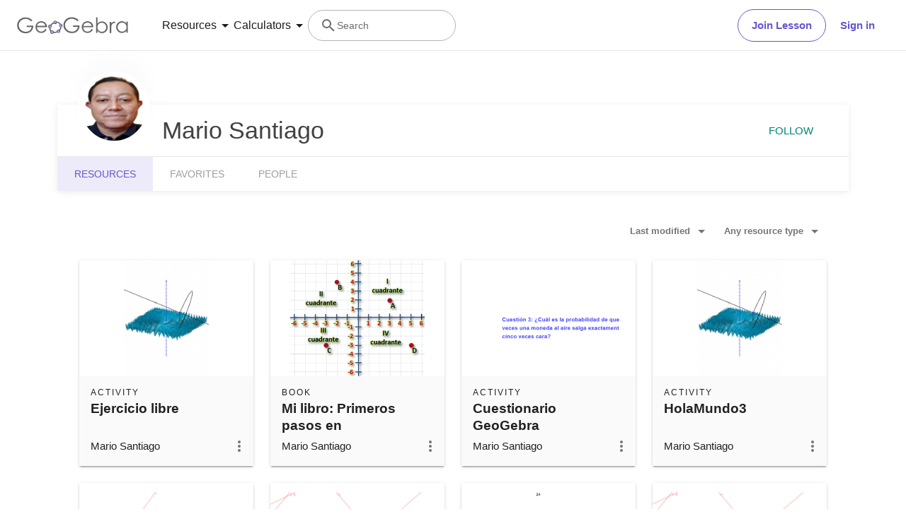

--- FILE ---
content_type: text/javascript
request_url: https://beta.geogebra.org/assets/js/base-layout.1e99ffc3665025bee018.js
body_size: 28507
content:
(self.__LOADABLE_LOADED_CHUNKS__=self.__LOADABLE_LOADED_CHUNKS__||[]).push([[5167],{2076:(__unused_webpack_module,__webpack_exports__,__webpack_require__)=>{"use strict";eval('__webpack_require__.r(__webpack_exports__);\n/* harmony export */ __webpack_require__.d(__webpack_exports__, {\n/* harmony export */   "default": () => (__WEBPACK_DEFAULT_EXPORT__)\n/* harmony export */ });\n/* harmony default export */ const __WEBPACK_DEFAULT_EXPORT__ = ("/assets/img/Measurement_1x.d403f29a.png");//# sourceURL=[module]\n//# sourceMappingURL=[data-uri]\n//# sourceURL=webpack-internal:///2076\n')},9116:(__unused_webpack_module,__webpack_exports__,__webpack_require__)=>{"use strict";eval('__webpack_require__.r(__webpack_exports__);\n/* harmony export */ __webpack_require__.d(__webpack_exports__, {\n/* harmony export */   "default": () => (__WEBPACK_DEFAULT_EXPORT__)\n/* harmony export */ });\n/* harmony default export */ const __WEBPACK_DEFAULT_EXPORT__ = ("/assets/img/Calculus_1x.054c3cba.png");//# sourceURL=[module]\n//# sourceMappingURL=[data-uri]\n//# sourceURL=webpack-internal:///9116\n')},9223:(__unused_webpack_module,__webpack_exports__,__webpack_require__)=>{"use strict";eval('__webpack_require__.r(__webpack_exports__);\n/* harmony export */ __webpack_require__.d(__webpack_exports__, {\n/* harmony export */   "default": () => (__WEBPACK_DEFAULT_EXPORT__)\n/* harmony export */ });\n/* harmony default export */ const __WEBPACK_DEFAULT_EXPORT__ = ("/assets/img/Algebra_2x.107b802f.png");//# sourceURL=[module]\n//# sourceMappingURL=[data-uri]\n//# sourceURL=webpack-internal:///9223\n')},15683:(__unused_webpack_module,__webpack_exports__,__webpack_require__)=>{"use strict";eval('__webpack_require__.r(__webpack_exports__);\n/* harmony export */ __webpack_require__.d(__webpack_exports__, {\n/* harmony export */   "default": () => (__WEBPACK_DEFAULT_EXPORT__)\n/* harmony export */ });\n/* harmony default export */ const __WEBPACK_DEFAULT_EXPORT__ = ("/assets/img/Trigonometry_1x.564dc7a0.png");//# sourceURL=[module]\n//# sourceMappingURL=[data-uri]\n//# sourceURL=webpack-internal:///15683\n')},17465:(e,Q,F)=>{var n={"./Algebra_1x.png":33766,"./Algebra_2x.png":9223,"./Algebra_3x.png":54076,"./Arithmetic_1x.png":69424,"./Arithmetic_2x.png":41829,"./Arithmetic_3x.png":47290,"./Calculus_1x.png":9116,"./Calculus_2x.png":99889,"./Calculus_3x.png":91366,"./Functions_1x.png":37271,"./Functions_2x.png":51094,"./Functions_3x.png":65537,"./Geometry_1x.png":46148,"./Geometry_2x.png":40921,"./Geometry_3x.png":53614,"./Trigonometry_1x.png":15683,"./Trigonometry_2x.png":57602,"./Trigonometry_3x.png":40077};function U(e){var Q=c(e);return F(Q)}function c(e){if(!F.o(n,e)){var Q=new Error("Cannot find module '"+e+"'");throw Q.code="MODULE_NOT_FOUND",Q}return n[e]}U.keys=function(){return Object.keys(n)},U.resolve=c,e.exports=U,U.id=17465},19707:(__unused_webpack_module,__webpack_exports__,__webpack_require__)=>{"use strict";eval('__webpack_require__.r(__webpack_exports__);\n/* harmony export */ __webpack_require__.d(__webpack_exports__, {\n/* harmony export */   "default": () => (__WEBPACK_DEFAULT_EXPORT__)\n/* harmony export */ });\n/* harmony default export */ const __WEBPACK_DEFAULT_EXPORT__ = ("/assets/img/Probability_and_Statistics_1x.f64b706b.png");//# sourceURL=[module]\n//# sourceMappingURL=[data-uri]\n//# sourceURL=webpack-internal:///19707\n')},24290:(__unused_webpack_module,__webpack_exports__,__webpack_require__)=>{"use strict";eval("/* harmony export */ __webpack_require__.d(__webpack_exports__, {\n/* harmony export */   A: () => (__WEBPACK_DEFAULT_EXPORT__)\n/* harmony export */ });\nvar headerClasses = 'fixed top-0 w-full';\n/* harmony default export */ const __WEBPACK_DEFAULT_EXPORT__ = (headerClasses);//# sourceURL=[module]\n//# sourceMappingURL=[data-uri]\n//# sourceURL=webpack-internal:///24290\n")},25970:(__unused_webpack_module,__webpack_exports__,__webpack_require__)=>{"use strict";eval('__webpack_require__.r(__webpack_exports__);\n/* harmony export */ __webpack_require__.d(__webpack_exports__, {\n/* harmony export */   "default": () => (__WEBPACK_DEFAULT_EXPORT__)\n/* harmony export */ });\n/* harmony default export */ const __WEBPACK_DEFAULT_EXPORT__ = ("/assets/img/Number_sense_1x.bfcca3c4.png");//# sourceURL=[module]\n//# sourceMappingURL=[data-uri]\n//# sourceURL=webpack-internal:///25970\n')},27475:(__unused_webpack_module,__webpack_exports__,__webpack_require__)=>{"use strict";eval('__webpack_require__.r(__webpack_exports__);\n/* harmony export */ __webpack_require__.d(__webpack_exports__, {\n/* harmony export */   "default": () => (__WEBPACK_DEFAULT_EXPORT__)\n/* harmony export */ });\n/* harmony default export */ const __WEBPACK_DEFAULT_EXPORT__ = ("/assets/img/Number_sense_2x.ca291e6d.png");//# sourceURL=[module]\n//# sourceMappingURL=[data-uri]\n//# sourceURL=webpack-internal:///27475\n')},33766:(__unused_webpack_module,__webpack_exports__,__webpack_require__)=>{"use strict";eval('__webpack_require__.r(__webpack_exports__);\n/* harmony export */ __webpack_require__.d(__webpack_exports__, {\n/* harmony export */   "default": () => (__WEBPACK_DEFAULT_EXPORT__)\n/* harmony export */ });\n/* harmony default export */ const __WEBPACK_DEFAULT_EXPORT__ = ("/assets/img/Algebra_1x.8f90ea38.png");//# sourceURL=[module]\n//# sourceMappingURL=[data-uri]\n//# sourceURL=webpack-internal:///33766\n')},37271:(__unused_webpack_module,__webpack_exports__,__webpack_require__)=>{"use strict";eval('__webpack_require__.r(__webpack_exports__);\n/* harmony export */ __webpack_require__.d(__webpack_exports__, {\n/* harmony export */   "default": () => (__WEBPACK_DEFAULT_EXPORT__)\n/* harmony export */ });\n/* harmony default export */ const __WEBPACK_DEFAULT_EXPORT__ = ("/assets/img/Functions_1x.345ac3d4.png");//# sourceURL=[module]\n//# sourceMappingURL=[data-uri]\n//# sourceURL=webpack-internal:///37271\n')},40077:(__unused_webpack_module,__webpack_exports__,__webpack_require__)=>{"use strict";eval('__webpack_require__.r(__webpack_exports__);\n/* harmony export */ __webpack_require__.d(__webpack_exports__, {\n/* harmony export */   "default": () => (__WEBPACK_DEFAULT_EXPORT__)\n/* harmony export */ });\n/* harmony default export */ const __WEBPACK_DEFAULT_EXPORT__ = ("/assets/img/Trigonometry_3x.a837812f.png");//# sourceURL=[module]\n//# sourceMappingURL=[data-uri]\n//# sourceURL=webpack-internal:///40077\n')},40921:(__unused_webpack_module,__webpack_exports__,__webpack_require__)=>{"use strict";eval('__webpack_require__.r(__webpack_exports__);\n/* harmony export */ __webpack_require__.d(__webpack_exports__, {\n/* harmony export */   "default": () => (__WEBPACK_DEFAULT_EXPORT__)\n/* harmony export */ });\n/* harmony default export */ const __WEBPACK_DEFAULT_EXPORT__ = ("/assets/img/Geometry_2x.820d45bc.png");//# sourceURL=[module]\n//# sourceMappingURL=[data-uri]\n//# sourceURL=webpack-internal:///40921\n')},41829:(__unused_webpack_module,__webpack_exports__,__webpack_require__)=>{"use strict";eval('__webpack_require__.r(__webpack_exports__);\n/* harmony export */ __webpack_require__.d(__webpack_exports__, {\n/* harmony export */   "default": () => (__WEBPACK_DEFAULT_EXPORT__)\n/* harmony export */ });\n/* harmony default export */ const __WEBPACK_DEFAULT_EXPORT__ = ("/assets/img/Arithmetic_2x.937bac8d.png");//# sourceURL=[module]\n//# sourceMappingURL=[data-uri]\n//# sourceURL=webpack-internal:///41829\n')},45512:(__unused_webpack_module,__webpack_exports__,__webpack_require__)=>{"use strict";eval('__webpack_require__.r(__webpack_exports__);\n/* harmony export */ __webpack_require__.d(__webpack_exports__, {\n/* harmony export */   "default": () => (__WEBPACK_DEFAULT_EXPORT__)\n/* harmony export */ });\n/* harmony default export */ const __WEBPACK_DEFAULT_EXPORT__ = ("/assets/img/Geometry_3x.ac545570.png");//# sourceURL=[module]\n//# sourceMappingURL=[data-uri]\n//# sourceURL=webpack-internal:///45512\n')},46148:(__unused_webpack_module,__webpack_exports__,__webpack_require__)=>{"use strict";eval('__webpack_require__.r(__webpack_exports__);\n/* harmony export */ __webpack_require__.d(__webpack_exports__, {\n/* harmony export */   "default": () => (__WEBPACK_DEFAULT_EXPORT__)\n/* harmony export */ });\n/* harmony default export */ const __WEBPACK_DEFAULT_EXPORT__ = ("/assets/img/Geometry_1x.3c3b99b3.png");//# sourceURL=[module]\n//# sourceMappingURL=[data-uri]\n//# sourceURL=webpack-internal:///46148\n')},46632:(__unused_webpack_module,__webpack_exports__,__webpack_require__)=>{"use strict";eval('__webpack_require__.r(__webpack_exports__);\n/* harmony export */ __webpack_require__.d(__webpack_exports__, {\n/* harmony export */   "default": () => (__WEBPACK_DEFAULT_EXPORT__)\n/* harmony export */ });\n/* harmony default export */ const __WEBPACK_DEFAULT_EXPORT__ = ("/assets/img/Operations_1x.e382b8a8.png");//# sourceURL=[module]\n//# sourceMappingURL=[data-uri]\n//# sourceURL=webpack-internal:///46632\n')},47290:(__unused_webpack_module,__webpack_exports__,__webpack_require__)=>{"use strict";eval('__webpack_require__.r(__webpack_exports__);\n/* harmony export */ __webpack_require__.d(__webpack_exports__, {\n/* harmony export */   "default": () => (__WEBPACK_DEFAULT_EXPORT__)\n/* harmony export */ });\n/* harmony default export */ const __WEBPACK_DEFAULT_EXPORT__ = ("/assets/img/Arithmetic_3x.20dcbdae.png");//# sourceURL=[module]\n//# sourceMappingURL=[data-uri]\n//# sourceURL=webpack-internal:///47290\n')},50743:(e,Q,F)=>{var n={"./Algebra_1x.png":81832,"./Algebra_2x.png":86557,"./Algebra_3x.png":96146,"./Geometry_1x.png":71826,"./Geometry_2x.png":84179,"./Geometry_3x.png":45512,"./Measurement_1x.png":2076,"./Measurement_2x.png":92849,"./Measurement_3x.png":67974,"./Number_sense_1x.png":25970,"./Number_sense_2x.png":27475,"./Number_sense_3x.png":94696,"./Operations_1x.png":46632,"./Operations_2x.png":81981,"./Operations_3x.png":72946,"./Probability_and_Statistics_1x.png":19707,"./Probability_and_Statistics_2x.png":64314,"./Probability_and_Statistics_3x.png":58853};function U(e){var Q=c(e);return F(Q)}function c(e){if(!F.o(n,e)){var Q=new Error("Cannot find module '"+e+"'");throw Q.code="MODULE_NOT_FOUND",Q}return n[e]}U.keys=function(){return Object.keys(n)},U.resolve=c,e.exports=U,U.id=50743},51094:(__unused_webpack_module,__webpack_exports__,__webpack_require__)=>{"use strict";eval('__webpack_require__.r(__webpack_exports__);\n/* harmony export */ __webpack_require__.d(__webpack_exports__, {\n/* harmony export */   "default": () => (__WEBPACK_DEFAULT_EXPORT__)\n/* harmony export */ });\n/* harmony default export */ const __WEBPACK_DEFAULT_EXPORT__ = ("/assets/img/Functions_2x.78d6209c.png");//# sourceURL=[module]\n//# sourceMappingURL=[data-uri]\n//# sourceURL=webpack-internal:///51094\n')},53614:(__unused_webpack_module,__webpack_exports__,__webpack_require__)=>{"use strict";eval('__webpack_require__.r(__webpack_exports__);\n/* harmony export */ __webpack_require__.d(__webpack_exports__, {\n/* harmony export */   "default": () => (__WEBPACK_DEFAULT_EXPORT__)\n/* harmony export */ });\n/* harmony default export */ const __WEBPACK_DEFAULT_EXPORT__ = ("/assets/img/Geometry_3x.4c73a7c5.png");//# sourceURL=[module]\n//# sourceMappingURL=[data-uri]\n//# sourceURL=webpack-internal:///53614\n')},54076:(__unused_webpack_module,__webpack_exports__,__webpack_require__)=>{"use strict";eval('__webpack_require__.r(__webpack_exports__);\n/* harmony export */ __webpack_require__.d(__webpack_exports__, {\n/* harmony export */   "default": () => (__WEBPACK_DEFAULT_EXPORT__)\n/* harmony export */ });\n/* harmony default export */ const __WEBPACK_DEFAULT_EXPORT__ = ("/assets/img/Algebra_3x.f9a81a38.png");//# sourceURL=[module]\n//# sourceMappingURL=[data-uri]\n//# sourceURL=webpack-internal:///54076\n')},57602:(__unused_webpack_module,__webpack_exports__,__webpack_require__)=>{"use strict";eval('__webpack_require__.r(__webpack_exports__);\n/* harmony export */ __webpack_require__.d(__webpack_exports__, {\n/* harmony export */   "default": () => (__WEBPACK_DEFAULT_EXPORT__)\n/* harmony export */ });\n/* harmony default export */ const __WEBPACK_DEFAULT_EXPORT__ = ("/assets/img/Trigonometry_2x.725c9da8.png");//# sourceURL=[module]\n//# sourceMappingURL=[data-uri]\n//# sourceURL=webpack-internal:///57602\n')},58853:(__unused_webpack_module,__webpack_exports__,__webpack_require__)=>{"use strict";eval('__webpack_require__.r(__webpack_exports__);\n/* harmony export */ __webpack_require__.d(__webpack_exports__, {\n/* harmony export */   "default": () => (__WEBPACK_DEFAULT_EXPORT__)\n/* harmony export */ });\n/* harmony default export */ const __WEBPACK_DEFAULT_EXPORT__ = ("/assets/img/Probability_and_Statistics_3x.d5d2df9b.png");//# sourceURL=[module]\n//# sourceMappingURL=[data-uri]\n//# sourceURL=webpack-internal:///58853\n')},64314:(__unused_webpack_module,__webpack_exports__,__webpack_require__)=>{"use strict";eval('__webpack_require__.r(__webpack_exports__);\n/* harmony export */ __webpack_require__.d(__webpack_exports__, {\n/* harmony export */   "default": () => (__WEBPACK_DEFAULT_EXPORT__)\n/* harmony export */ });\n/* harmony default export */ const __WEBPACK_DEFAULT_EXPORT__ = ("/assets/img/Probability_and_Statistics_2x.644df612.png");//# sourceURL=[module]\n//# sourceMappingURL=[data-uri]\n//# sourceURL=webpack-internal:///64314\n')},65537:(__unused_webpack_module,__webpack_exports__,__webpack_require__)=>{"use strict";eval('__webpack_require__.r(__webpack_exports__);\n/* harmony export */ __webpack_require__.d(__webpack_exports__, {\n/* harmony export */   "default": () => (__WEBPACK_DEFAULT_EXPORT__)\n/* harmony export */ });\n/* harmony default export */ const __WEBPACK_DEFAULT_EXPORT__ = ("/assets/img/Functions_3x.10a1f60c.png");//# sourceURL=[module]\n//# sourceMappingURL=[data-uri]\n//# sourceURL=webpack-internal:///65537\n')},67974:(__unused_webpack_module,__webpack_exports__,__webpack_require__)=>{"use strict";eval('__webpack_require__.r(__webpack_exports__);\n/* harmony export */ __webpack_require__.d(__webpack_exports__, {\n/* harmony export */   "default": () => (__WEBPACK_DEFAULT_EXPORT__)\n/* harmony export */ });\n/* harmony default export */ const __WEBPACK_DEFAULT_EXPORT__ = ("/assets/img/Measurement_3x.552873a5.png");//# sourceURL=[module]\n//# sourceMappingURL=[data-uri]\n//# sourceURL=webpack-internal:///67974\n')},69424:(__unused_webpack_module,__webpack_exports__,__webpack_require__)=>{"use strict";eval('__webpack_require__.r(__webpack_exports__);\n/* harmony export */ __webpack_require__.d(__webpack_exports__, {\n/* harmony export */   "default": () => (__WEBPACK_DEFAULT_EXPORT__)\n/* harmony export */ });\n/* harmony default export */ const __WEBPACK_DEFAULT_EXPORT__ = ("/assets/img/Arithmetic_1x.da6e9a09.png");//# sourceURL=[module]\n//# sourceMappingURL=[data-uri]\n//# sourceURL=webpack-internal:///69424\n')},71826:(__unused_webpack_module,__webpack_exports__,__webpack_require__)=>{"use strict";eval('__webpack_require__.r(__webpack_exports__);\n/* harmony export */ __webpack_require__.d(__webpack_exports__, {\n/* harmony export */   "default": () => (__WEBPACK_DEFAULT_EXPORT__)\n/* harmony export */ });\n/* harmony default export */ const __WEBPACK_DEFAULT_EXPORT__ = ("/assets/img/Geometry_1x.191030a5.png");//# sourceURL=[module]\n//# sourceMappingURL=[data-uri]\n//# sourceURL=webpack-internal:///71826\n')},72946:(__unused_webpack_module,__webpack_exports__,__webpack_require__)=>{"use strict";eval('__webpack_require__.r(__webpack_exports__);\n/* harmony export */ __webpack_require__.d(__webpack_exports__, {\n/* harmony export */   "default": () => (__WEBPACK_DEFAULT_EXPORT__)\n/* harmony export */ });\n/* harmony default export */ const __WEBPACK_DEFAULT_EXPORT__ = ("/assets/img/Operations_3x.ad19f81a.png");//# sourceURL=[module]\n//# sourceMappingURL=[data-uri]\n//# sourceURL=webpack-internal:///72946\n')},81832:(__unused_webpack_module,__webpack_exports__,__webpack_require__)=>{"use strict";eval('__webpack_require__.r(__webpack_exports__);\n/* harmony export */ __webpack_require__.d(__webpack_exports__, {\n/* harmony export */   "default": () => (__WEBPACK_DEFAULT_EXPORT__)\n/* harmony export */ });\n/* harmony default export */ const __WEBPACK_DEFAULT_EXPORT__ = ("/assets/img/Algebra_1x.951aca23.png");//# sourceURL=[module]\n//# sourceMappingURL=[data-uri]\n//# sourceURL=webpack-internal:///81832\n')},81981:(__unused_webpack_module,__webpack_exports__,__webpack_require__)=>{"use strict";eval('__webpack_require__.r(__webpack_exports__);\n/* harmony export */ __webpack_require__.d(__webpack_exports__, {\n/* harmony export */   "default": () => (__WEBPACK_DEFAULT_EXPORT__)\n/* harmony export */ });\n/* harmony default export */ const __WEBPACK_DEFAULT_EXPORT__ = ("/assets/img/Operations_2x.4b9eea73.png");//# sourceURL=[module]\n//# sourceMappingURL=[data-uri]\n//# sourceURL=webpack-internal:///81981\n')},84104:(__unused_webpack_module,__webpack_exports__,__webpack_require__)=>{"use strict";eval("// ESM COMPAT FLAG\n__webpack_require__.r(__webpack_exports__);\n\n// EXPORTS\n__webpack_require__.d(__webpack_exports__, {\n  \"default\": () => (/* binding */ BaseLayout)\n});\n\n// EXTERNAL MODULE: ./node_modules/react/index.js\nvar react = __webpack_require__(96540);\n// EXTERNAL MODULE: ./node_modules/react-redux/es/index.js + 20 modules\nvar es = __webpack_require__(61225);\n// EXTERNAL MODULE: ./node_modules/react-router-config/esm/react-router-config.js\nvar react_router_config = __webpack_require__(22831);\n// EXTERNAL MODULE: ./src/layout/layout.js + 6 modules\nvar layout = __webpack_require__(15818);\n// EXTERNAL MODULE: ./node_modules/@babel/runtime/helpers/esm/toConsumableArray.js + 3 modules\nvar toConsumableArray = __webpack_require__(45458);\n// EXTERNAL MODULE: ./node_modules/@babel/runtime/helpers/esm/classCallCheck.js\nvar classCallCheck = __webpack_require__(23029);\n// EXTERNAL MODULE: ./node_modules/@babel/runtime/helpers/esm/createClass.js\nvar createClass = __webpack_require__(92901);\n// EXTERNAL MODULE: ./node_modules/@babel/runtime/helpers/esm/possibleConstructorReturn.js\nvar possibleConstructorReturn = __webpack_require__(56822);\n// EXTERNAL MODULE: ./node_modules/@babel/runtime/helpers/esm/getPrototypeOf.js\nvar getPrototypeOf = __webpack_require__(53954);\n// EXTERNAL MODULE: ./node_modules/@babel/runtime/helpers/esm/inherits.js\nvar inherits = __webpack_require__(85501);\n// EXTERNAL MODULE: ./node_modules/@babel/runtime/helpers/esm/defineProperty.js\nvar defineProperty = __webpack_require__(64467);\n// EXTERNAL MODULE: ./node_modules/react-router/esm/react-router.js\nvar react_router = __webpack_require__(56347);\n// EXTERNAL MODULE: ./src/store/header-store.js\nvar header_store = __webpack_require__(99763);\n// EXTERNAL MODULE: ./src/components/signin/auth-checker.js\nvar auth_checker = __webpack_require__(71592);\n;// ./src/pages/default-profile.js\n\n\n\n\n\n\nfunction _callSuper(t, o, e) { return o = (0,getPrototypeOf/* default */.A)(o), (0,possibleConstructorReturn/* default */.A)(t, _isNativeReflectConstruct() ? Reflect.construct(o, e || [], (0,getPrototypeOf/* default */.A)(t).constructor) : o.apply(t, e)); }\nfunction _isNativeReflectConstruct() { try { var t = !Boolean.prototype.valueOf.call(Reflect.construct(Boolean, [], function () {})); } catch (t) {} return (_isNativeReflectConstruct = function _isNativeReflectConstruct() { return !!t; })(); }\n\n\n\n\n\nvar DefaultProfile = /*#__PURE__*/function (_React$Component) {\n  function DefaultProfile() {\n    (0,classCallCheck/* default */.A)(this, DefaultProfile);\n    return _callSuper(this, DefaultProfile, arguments);\n  }\n  (0,inherits/* default */.A)(DefaultProfile, _React$Component);\n  return (0,createClass/* default */.A)(DefaultProfile, [{\n    key: \"componentDidMount\",\n    value: function componentDidMount() {\n      if (this.context.store.getState().userState.user.id === -1) this.context.store.dispatch((0,header_store/* resetHeader */.rf)());\n    }\n  }, {\n    key: \"render\",\n    value: function render() {\n      var _this = this;\n      return /*#__PURE__*/react.createElement(\"div\", {\n        className: \"row\"\n      }, /*#__PURE__*/react.createElement(auth_checker/* AuthChecker */._, {\n        nice: true,\n        render: function render() {\n          return /*#__PURE__*/react.createElement(react_router/* Redirect */.rd, {\n            to: _this.context.store.getState().userState.user.profile\n          });\n        }\n      }));\n    }\n\n    /**\n     * If there is a signed in user, redirect to the users profile page. If not, return undefined.\n     * @param store\n     * @returns {?string}\n     */\n  }], [{\n    key: \"loadData\",\n    value: function loadData(store) {\n      var redirectPath = this.decideRedirect(store);\n      if (redirectPath) {\n        return Promise.resolve({\n          redirect: true,\n          to: redirectPath\n        });\n      }\n      return Promise.reject({\n        code: 401\n      });\n    }\n  }, {\n    key: \"decideRedirect\",\n    value: function decideRedirect(store) {\n      if (store.getState().userState.user.id > 0) {\n        return store.getState().userState.user.profile;\n      }\n    }\n  }]);\n}(react.Component);\n(0,defineProperty/* default */.A)(DefaultProfile, \"contextType\", es/* ReactReduxContext */.ty);\n// EXTERNAL MODULE: ./src/routing/lazy-components.js\nvar lazy_components = __webpack_require__(80118);\n// EXTERNAL MODULE: ./src/pages/errors/error-404.js\nvar error_404 = __webpack_require__(86478);\n// EXTERNAL MODULE: ./node_modules/@babel/runtime/helpers/esm/objectWithoutProperties.js\nvar objectWithoutProperties = __webpack_require__(80045);\n// EXTERNAL MODULE: ./src/model/error.js\nvar model_error = __webpack_require__(53922);\n// EXTERNAL MODULE: ./src/pages/errors/generic-error.js + 3 modules\nvar generic_error = __webpack_require__(4362);\n// EXTERNAL MODULE: ./src/service/material-service.js + 1 modules\nvar material_service = __webpack_require__(14898);\n// EXTERNAL MODULE: ./src/store/prefetchDataStore.js\nvar prefetchDataStore = __webpack_require__(18068);\n// EXTERNAL MODULE: ./src/components/common/spinner.js\nvar spinner = __webpack_require__(30880);\n;// ./src/pages/errors/error-material410.js\n\n\n\n\n\n\n\nvar _excluded = [\"key\", \"code\"],\n  _excluded2 = [\"key\"];\nfunction ownKeys(e, r) { var t = Object.keys(e); if (Object.getOwnPropertySymbols) { var o = Object.getOwnPropertySymbols(e); r && (o = o.filter(function (r) { return Object.getOwnPropertyDescriptor(e, r).enumerable; })), t.push.apply(t, o); } return t; }\nfunction _objectSpread(e) { for (var r = 1; r < arguments.length; r++) { var t = null != arguments[r] ? arguments[r] : {}; r % 2 ? ownKeys(Object(t), !0).forEach(function (r) { (0,defineProperty/* default */.A)(e, r, t[r]); }) : Object.getOwnPropertyDescriptors ? Object.defineProperties(e, Object.getOwnPropertyDescriptors(t)) : ownKeys(Object(t)).forEach(function (r) { Object.defineProperty(e, r, Object.getOwnPropertyDescriptor(t, r)); }); } return e; }\nfunction error_material410_callSuper(t, o, e) { return o = (0,getPrototypeOf/* default */.A)(o), (0,possibleConstructorReturn/* default */.A)(t, error_material410_isNativeReflectConstruct() ? Reflect.construct(o, e || [], (0,getPrototypeOf/* default */.A)(t).constructor) : o.apply(t, e)); }\nfunction error_material410_isNativeReflectConstruct() { try { var t = !Boolean.prototype.valueOf.call(Reflect.construct(Boolean, [], function () {})); } catch (t) {} return (error_material410_isNativeReflectConstruct = function _isNativeReflectConstruct() { return !!t; })(); }\n\n\n\n\n\n\n\nvar ErrorMaterial410 = /*#__PURE__*/function (_React$Component) {\n  function ErrorMaterial410() {\n    var _this;\n    (0,classCallCheck/* default */.A)(this, ErrorMaterial410);\n    for (var _len = arguments.length, args = new Array(_len), _key = 0; _key < _len; _key++) {\n      args[_key] = arguments[_key];\n    }\n    _this = error_material410_callSuper(this, ErrorMaterial410, [].concat(args));\n    (0,defineProperty/* default */.A)(_this, \"state\", {\n      error: undefined\n    });\n    (0,defineProperty/* default */.A)(_this, \"_mapError\", function (_ref) {\n      var key = _ref.key,\n        code = _ref.code,\n        params = (0,objectWithoutProperties/* default */.A)(_ref, _excluded);\n      if (code === 410) {\n        var custom_params = Object.keys(params).filter(function (key_name) {\n          return /^p\\d+$/.test(key_name) && !!params[key_name];\n        }).map(function (key_name) {\n          return params[key_name];\n        });\n        _this.setState({\n          error: {\n            key: key,\n            code: code,\n            custom_params: custom_params\n          }\n        });\n      }\n    });\n    return _this;\n  }\n  (0,inherits/* default */.A)(ErrorMaterial410, _React$Component);\n  return (0,createClass/* default */.A)(ErrorMaterial410, [{\n    key: \"componentDidMount\",\n    value: function componentDidMount() {\n      var prefetchData = (0,prefetchDataStore/* fetchAndFlush */.oy)(this.context.store);\n      if (!prefetchData) {\n        this._fetchMaterial(this.props.match.params);\n      } else {\n        this._mapError(prefetchData);\n      }\n    }\n  }, {\n    key: \"render\",\n    value: function render() {\n      if (this.state.error) {\n        var _this$state$error = this.state.error,\n          key = _this$state$error.key,\n          custom_params = _this$state$error.custom_params;\n        var hasParams = custom_params && custom_params.length > 0;\n        var error = model_error/* default */.A.create410([{\n          to: \"/m/\".concat(key) + (hasParams ? '/' + custom_params.join('/') : ''),\n          anchor: hasParams\n        }]);\n        return /*#__PURE__*/react.createElement(generic_error/* GenericError */.g, {\n          error: error\n        });\n      } else {\n        return /*#__PURE__*/react.createElement(spinner/* default */.A, {\n          className: \"h-25vh\"\n        });\n      }\n    }\n  }, {\n    key: \"_fetchMaterial\",\n    value: function _fetchMaterial(params) {\n      ErrorMaterial410.loadData(this.context.store, params).then(this._mapError);\n    }\n  }], [{\n    key: \"loadData\",\n    value: function loadData(store, _ref2) {\n      var key = _ref2.key,\n        params = (0,objectWithoutProperties/* default */.A)(_ref2, _excluded2);\n      if (isNaN(key)) {\n        return Promise.resolve(_objectSpread(_objectSpread({}, params), {}, {\n          code: 410,\n          key: key\n        }));\n      } else {\n        return (0,material_service/* getMaterial */.wg)(store, key, {}).then(function (_ref3) {\n          var id = _ref3.id,\n            code = _ref3.code;\n          return _objectSpread(_objectSpread({}, params), {}, {\n            code: code || 410,\n            key: id\n          });\n        });\n      }\n    }\n  }]);\n}(react.Component);\n(0,defineProperty/* default */.A)(ErrorMaterial410, \"contextType\", es/* ReactReduxContext */.ty);\n\n;// ./src/pages/errors/error-other410.js\n\n\n\n\n\nfunction error_other410_callSuper(t, o, e) { return o = (0,getPrototypeOf/* default */.A)(o), (0,possibleConstructorReturn/* default */.A)(t, error_other410_isNativeReflectConstruct() ? Reflect.construct(o, e || [], (0,getPrototypeOf/* default */.A)(t).constructor) : o.apply(t, e)); }\nfunction error_other410_isNativeReflectConstruct() { try { var t = !Boolean.prototype.valueOf.call(Reflect.construct(Boolean, [], function () {})); } catch (t) {} return (error_other410_isNativeReflectConstruct = function _isNativeReflectConstruct() { return !!t; })(); }\n\n\n\nvar ErrorOther410 = /*#__PURE__*/function (_React$Component) {\n  function ErrorOther410() {\n    (0,classCallCheck/* default */.A)(this, ErrorOther410);\n    return error_other410_callSuper(this, ErrorOther410, arguments);\n  }\n  (0,inherits/* default */.A)(ErrorOther410, _React$Component);\n  return (0,createClass/* default */.A)(ErrorOther410, [{\n    key: \"render\",\n    value: function render() {\n      var link;\n      if (this.props.match.params.key) {\n        link = {\n          to: '/material/iframe/' + this.props.match.params.key\n        };\n      } else {\n        link = {\n          id: 'side-nav.home',\n          to: '/',\n          anchor: true\n        };\n      }\n      return /*#__PURE__*/react.createElement(generic_error/* GenericError */.g, {\n        error: model_error/* default */.A.create410([link])\n      });\n    }\n  }]);\n}(react.Component);\n\n;// ./src/pages/errors/error-custom410.js\n\n\n\n\n/**\n * Versatile 410 error page generator function.\n * @param getLinks a function that returns the array of link objects\n * @returns {function(*): *} error page React component\n */\nfunction customError410(getLinks) {\n  return function ErrorCustom410(props) {\n    return /*#__PURE__*/react.createElement(generic_error/* GenericError */.g, {\n      error: model_error/* default */.A.create410(getLinks(props.match.params))\n    });\n  };\n}\n;// ./src/routing/routes-410.js\n\n\n\n\nvar compose410Route = function compose410Route(component) {\n  var defaultLoadData = arguments.length > 1 && arguments[1] !== undefined ? arguments[1] : true;\n  if (defaultLoadData) {\n    component.loadData = function () {\n      return Promise.resolve({\n        code: 410\n      });\n    };\n  }\n  return function (path) {\n    return {\n      path: path,\n      exact: true,\n      component: component\n    };\n  };\n};\nvar errorIndex410Array = [compose410Route(customError410(function () {\n  return [{\n    id: 'side-nav.home',\n    to: '/',\n    anchor: true\n  }];\n}))('(/cms|/index.php|/index.html|/home)')];\nvar error410MaterialsArray = ['/index.php(/m|/b)/:key', '/b/:key', '/material/simple/id/:key', '/material/simple/id/:key/:p0(gi)/:p1', '/material/simple/id/:key/:p0(pe)/:p1/:p2(ui)?/:p3?', '/student(s)?(/m|/b|/c):key', '/book(/title|/page)/id/:key'].map(compose410Route(ErrorMaterial410, false));\nvar error410SearchArray = ['/search/perform/search/:term'].map(compose410Route(customError410(function (params) {\n  return [{\n    to: \"/search/\".concat(params.term)\n  }];\n})));\nvar error410OtherArray = [{\n  p: '/app.html',\n  c: {\n    to: '/classic',\n    id: 'geogebra.start',\n    anchor: true\n  }\n}, {\n  p: '/user/login',\n  c: {\n    to: '/user/signin',\n    id: 'header.signin'\n  }\n}, {\n  p: '(/material|/material/newest|/materiales|/m)',\n  c: {\n    to: '/materials',\n    id: 'side-nav.materials'\n  }\n}].map(function (r) {\n  return compose410Route(customError410(function () {\n    return [r.c];\n  }))(r.p);\n});\nvar error410Array = [].concat(errorIndex410Array, (0,toConsumableArray/* default */.A)(error410MaterialsArray), (0,toConsumableArray/* default */.A)(error410OtherArray), (0,toConsumableArray/* default */.A)(error410SearchArray), [compose410Route(ErrorOther410)('/student/e:key'), compose410Route(customError410(function (params) {\n  return [{\n    to: \"/classic/\".concat(params.key),\n    anchor: true\n  }];\n}))('/o/:key')]);\n// EXTERNAL MODULE: ./node_modules/@loadable/component/dist/esm/loadable.esm.mjs\nvar loadable_esm = __webpack_require__(80243);\n;// ./src/pages/admin-page.js\n\n\n\n\n\n\nvar LazyAdminRouter = (0,loadable_esm/* default */.Ay)({\n  resolved: {},\n  chunkName: function chunkName() {\n    return \"admin\";\n  },\n  isReady: function isReady(props) {\n    var key = this.resolve(props);\n    if (this.resolved[key] !== true) {\n      return false;\n    }\n    if (true) {\n      return !!__webpack_require__.m[key];\n    }\n    // removed by dead control flow\n{}\n  },\n  importAsync: function importAsync() {\n    return __webpack_require__.e(/* import() | admin */ 9884).then(__webpack_require__.bind(__webpack_require__, 43296));\n  },\n  requireAsync: function requireAsync(props) {\n    var _this = this;\n    var key = this.resolve(props);\n    this.resolved[key] = false;\n    return this.importAsync(props).then(function (resolved) {\n      _this.resolved[key] = true;\n      return resolved;\n    });\n  },\n  requireSync: function requireSync(props) {\n    var id = this.resolve(props);\n    if (true) {\n      return __webpack_require__(id);\n    }\n    // removed by dead control flow\n{}\n  },\n  resolve: function resolve() {\n    if (true) {\n      return /*require.resolve*/(43296);\n    }\n    // removed by dead control flow\n{}\n  }\n}, {\n  fallback: /*#__PURE__*/react.createElement(spinner/* default */.A, {\n    className: \"fullscreen\"\n  })\n});\nfunction AdminPage() {\n  var dispatch = (0,es/* useDispatch */.wA)();\n  var userGroup = (0,es/* useSelector */.d4)(function (state) {\n    return state.userState.user.permissionGroup;\n  });\n  (0,react.useEffect)(function () {\n    dispatch((0,header_store/* resetHeader */.rf)());\n  }, []); // eslint-disable-line react-hooks/exhaustive-deps\n\n  return /*#__PURE__*/react.createElement(auth_checker/* AuthChecker */._, {\n    requireIsModerator: true,\n    nice: true,\n    render: function render() {\n      return /*#__PURE__*/react.createElement(LazyAdminRouter, {\n        userGroup: userGroup\n      });\n    }\n  });\n}\n;// ./src/routing/layout-routes.js\n\n\n\n\n\n\nvar layoutRouteArray = [].concat((0,toConsumableArray/* default */.A)(error410Array), [{\n  path: '/materials',\n  exact: true,\n  strict: true,\n  component: lazy_components/* LazyMaterials */.dx,\n  cacheControl: {\n    maxAge: 86400\n  }\n}, {\n  path: '/t/:topic',\n  exact: true,\n  strict: true,\n  component: lazy_components/* LazyTopic */.s_,\n  cacheControl: {\n    maxAge: 86400\n  }\n}, {\n  path: '/u',\n  exact: true,\n  strict: true,\n  component: DefaultProfile\n}, {\n  path: '/f/:folder_id',\n  exact: true,\n  strict: true,\n  component: lazy_components/* LazyFolder */.NF\n}, {\n  path: '/u/:username',\n  component: lazy_components/* LazyProfileRouter */.XH,\n  exact: true,\n  strict: true\n}, {\n  path: '/search/:term?',\n  exact: true,\n  component: lazy_components/* LazySearch */.ZF\n}, {\n  path: '/admin',\n  component: AdminPage\n}, {\n  component: error_404/* default */.A\n}]);\n// EXTERNAL MODULE: ./src/store/side-nav-store.js\nvar side_nav_store = __webpack_require__(37289);\n// EXTERNAL MODULE: ./src/layout/layout-with-footer.js + 2 modules\nvar layout_with_footer = __webpack_require__(14867);\n// EXTERNAL MODULE: ./node_modules/@babel/runtime/helpers/esm/slicedToArray.js + 3 modules\nvar slicedToArray = __webpack_require__(80296);\n// EXTERNAL MODULE: ./node_modules/@geogebra-website/website-ui/dist/esm/index.mjs + 95 modules\nvar esm = __webpack_require__(83398);\n// EXTERNAL MODULE: ./node_modules/react-router-dom/esm/react-router-dom.js\nvar react_router_dom = __webpack_require__(54625);\n// EXTERNAL MODULE: ./src/utils/marvl-intl/marvl-intl.js + 3 modules\nvar marvl_intl = __webpack_require__(64758);\n// EXTERNAL MODULE: ./src/utils/lang-utils.js\nvar lang_utils = __webpack_require__(87290);\n// EXTERNAL MODULE: ./src/hooks/useZendeskLocale.js\nvar useZendeskLocale = __webpack_require__(12762);\n// EXTERNAL MODULE: ./src/utils/header/header-classes.js\nvar header_classes = __webpack_require__(24290);\n// EXTERNAL MODULE: ./node_modules/classnames/index.js\nvar classnames = __webpack_require__(46942);\nvar classnames_default = /*#__PURE__*/__webpack_require__.n(classnames);\n;// ./src/components/navigation/default-header.js\n\n\nfunction default_header_ownKeys(e, r) { var t = Object.keys(e); if (Object.getOwnPropertySymbols) { var o = Object.getOwnPropertySymbols(e); r && (o = o.filter(function (r) { return Object.getOwnPropertyDescriptor(e, r).enumerable; })), t.push.apply(t, o); } return t; }\nfunction default_header_objectSpread(e) { for (var r = 1; r < arguments.length; r++) { var t = null != arguments[r] ? arguments[r] : {}; r % 2 ? default_header_ownKeys(Object(t), !0).forEach(function (r) { (0,defineProperty/* default */.A)(e, r, t[r]); }) : Object.getOwnPropertyDescriptors ? Object.defineProperties(e, Object.getOwnPropertyDescriptors(t)) : default_header_ownKeys(Object(t)).forEach(function (r) { Object.defineProperty(e, r, Object.getOwnPropertyDescriptor(t, r)); }); } return e; }\n\n\n\n\n\n\n\n\n\n\nvar resourcesIcons = [];\nvar iconModulesEn = __webpack_require__(50743);\nvar iconModulesNonEn = __webpack_require__(17465);\nresourcesIcons['en'] = iconModulesEn.keys().map(function (iconUri) {\n  return iconModulesEn(iconUri)[\"default\"];\n});\nresourcesIcons['non-en'] = iconModulesNonEn.keys().map(function (iconUri) {\n  return iconModulesNonEn(iconUri)[\"default\"];\n});\nfunction DefaultHeader() {\n  var defaultHeaderRef = (0,react.useRef)(null);\n  var location = (0,react_router/* useLocation */.zy)();\n  var history = (0,react_router/* useHistory */.W6)();\n  var _useIntl = (0,marvl_intl/* useIntl */.tz)(),\n    formatMessage = _useIntl.formatMessage;\n  var user = (0,es/* useSelector */.d4)(function (store) {\n    return store.userState.user;\n  });\n  var profileLink = (user === null || user === void 0 ? void 0 : user.profile) || '';\n  var selectedLanguage = user.lang_ui;\n  var _useState = (0,react.useState)(''),\n    _useState2 = (0,slicedToArray/* default */.A)(_useState, 2),\n    searchValue = _useState2[0],\n    setSearchValue = _useState2[1];\n  var hasCurated = (0,lang_utils/* hasCuratedResources */.ig)(user.lang_ui);\n  var zendeskLocale = (0,useZendeskLocale/* useZendeskLocale */.i)(selectedLanguage);\n  var headerProps = (0,react.useMemo)(function () {\n    return getHeaderProps(formatMessage, zendeskLocale);\n  }, [formatMessage, zendeskLocale]);\n  (0,react.useEffect)(function () {\n    var _location$pathname;\n    if ((_location$pathname = location.pathname) !== null && _location$pathname !== void 0 && _location$pathname.startsWith('/search/')) {\n      var value = location.pathname.replace('/search/', '');\n      setSearchValue(decodeURIComponent(value));\n    } else {\n      setSearchValue('');\n    }\n  }, [location]);\n  var onSearchSubmit = function onSearchSubmit(value) {\n    var _location$pathname2;\n    var encodedQuery = encodeURIComponent(value.trim());\n    if (encodedQuery || (_location$pathname2 = location.pathname) !== null && _location$pathname2 !== void 0 && _location$pathname2.startsWith('/search/')) {\n      history.push(\"/search\".concat(encodedQuery ? \"/\".concat(encodedQuery) : ''));\n    }\n  };\n  (0,react.useEffect)(function () {\n    var _defaultHeaderRef$cur;\n    (_defaultHeaderRef$cur = defaultHeaderRef.current) === null || _defaultHeaderRef$cur === void 0 || _defaultHeaderRef$cur.onNavigation();\n  }, [location]);\n  return /*#__PURE__*/react.createElement(\"div\", {\n    className: \"tw\"\n  }, /*#__PURE__*/react.createElement(esm/* DefaultHeader */.Dy, {\n    ref: defaultHeaderRef,\n    username: user === null || user === void 0 ? void 0 : user.displayname,\n    avatar: user === null || user === void 0 ? void 0 : user.avatar,\n    searchValue: searchValue,\n    onSearchChange: function onSearchChange(e) {\n      return setSearchValue(e);\n    },\n    onSearchStart: onSearchSubmit,\n    onSignIn: function onSignIn() {\n      return history.push('/user/signin', {\n        from: location.pathname\n      });\n    },\n    profileLink: profileLink,\n    onJoinClassroom: function onJoinClassroom() {\n      return history.push('/classroom');\n    },\n    labels: headerProps.labels,\n    calculatorDropdownElements: headerProps.calculatorDropdownElements,\n    calculatorLinks: headerProps.calculatorLinks,\n    resourceDropdownElements: hasCurated ? headerProps.curatedResources : headerProps.communityResources,\n    resourcesLinks: hasCurated ? headerProps.curatedResourcesLinks : headerProps.communityResourcesLinks,\n    className: header_classes/* default */.A\n  }));\n}\nvar getHeaderProps = function getHeaderProps(formatMessage, lang) {\n  return {\n    labels: Object.fromEntries(Object.entries(labels).map(function (_ref) {\n      var _ref2 = (0,slicedToArray/* default */.A)(_ref, 2),\n        key = _ref2[0],\n        val = _ref2[1];\n      return [key, formatMessage({\n        id: val\n      })];\n    })),\n    calculatorLinks: calculatorLinks(lang).map(function (link) {\n      return default_header_objectSpread(default_header_objectSpread({}, link), {}, {\n        name: formatMessage({\n          id: link.name\n        })\n      });\n    }),\n    calculatorDropdownElements: calculatorDropdownElements.map(function (_ref3) {\n      var label = _ref3.label,\n        description = _ref3.description,\n        path = _ref3.path,\n        Icon = _ref3.Icon;\n      return {\n        label: formatMessage({\n          id: label\n        }),\n        description: formatMessage({\n          id: description\n        }),\n        renderLink: generateRenderLinkFunction(path, true),\n        renderIcon: function renderIcon(className) {\n          return /*#__PURE__*/react.createElement(\"div\", {\n            className: classnames_default()('shrink-0', className)\n          }, /*#__PURE__*/react.createElement(Icon, null));\n        }\n      };\n    }),\n    curatedResources: curatedResourcesDropdownList.map(function (_ref4) {\n      var label = _ref4.label,\n        description = _ref4.description,\n        path = _ref4.path,\n        icon = _ref4.icon;\n      return {\n        label: formatMessage({\n          id: label\n        }),\n        description: formatMessage({\n          id: description\n        }),\n        renderLink: generateRenderLinkFunction(path, true),\n        renderIcon: function renderIcon(className) {\n          var srcSetValue = iconNameToSrcSet('en', icon.name);\n          var srcValue = srcSetValue.split(',')[0].split(' ')[0];\n          return /*#__PURE__*/react.createElement(\"img\", {\n            alt: icon.alt,\n            src: srcValue,\n            srcSet: iconNameToSrcSet('en', icon.name),\n            sizes: \"48px\",\n            className: className\n          });\n        }\n      };\n    }),\n    curatedResourcesLinks: curatedResourcesLinks(lang).map(function (link) {\n      return default_header_objectSpread(default_header_objectSpread({}, link), {}, {\n        name: formatMessage({\n          id: link.name\n        })\n      });\n    }),\n    communityResources: communityResourcesDropdownList.map(function (_ref5) {\n      var label = _ref5.label,\n        description = _ref5.description,\n        path = _ref5.path,\n        Icon = _ref5.Icon;\n      return {\n        label: formatMessage({\n          id: label\n        }),\n        description: formatMessage({\n          id: description\n        }),\n        renderLink: generateRenderLinkFunction(path),\n        renderIcon: function renderIcon(className) {\n          return /*#__PURE__*/react.createElement(Icon, {\n            className: className\n          });\n        }\n      };\n    }),\n    communityResourcesLinks: communityResourcesLinks(lang).map(function (link) {\n      return default_header_objectSpread(default_header_objectSpread({}, link), {}, {\n        name: formatMessage({\n          id: link.name\n        })\n      });\n    })\n  };\n};\nvar labels = {\n  resources: 'profile.materials',\n  calculators: 'header.dropdown.calculators.title',\n  joinClassroom: 'header.button.join-classroom.title',\n  signIn: 'header.signin',\n  goToProfile: 'header.label.go-to-profile',\n  searchExpanded: 'header.label.search-resources',\n  search: 'header.label.search'\n};\nvar communityResourcesDropdownList = [{\n  label: 'topic.geometry.short.title',\n  description: 'header.resources.geometry.description',\n  path: '/t/geometry',\n  Icon: esm/* GeometryIconWithBackground */.qy\n}, {\n  label: 'topic.functions.short.title',\n  description: 'header.resources.functions.description',\n  path: '/t/functions',\n  Icon: esm/* FunctionsIconWithBackground */.F1\n}, {\n  label: 'topic.calculus.short.title',\n  description: 'header.resources.calculus.description',\n  path: '/t/calculus',\n  Icon: esm/* CalculusIconWithBackground */.qG\n}, {\n  label: 'topic.trigonometry.short.title',\n  description: 'header.resources.trigonometry.description',\n  path: '/t/trigonometry',\n  Icon: esm/* TrigonometryIconWithBackground */.jM\n}, {\n  label: 'topic.algebra.short.title',\n  description: 'header.resources.algebra.description',\n  path: '/t/algebra',\n  Icon: esm/* AlgebraIconWithBackground */.AY\n}, {\n  label: 'topic.arithmetic.short.title',\n  description: 'header.resources.arithmetic.description',\n  path: '/t/arithmetic',\n  Icon: esm/* ArithmeticIconWithBackground */.Wq\n}];\nvar curatedResourcesDropdownList = [{\n  label: 'strands.number-sense.h1',\n  description: 'header.resources.number-sense.description',\n  path: '/math/number-sense',\n  icon: {\n    name: 'Number_sense',\n    alt: 'strands.number-sense.h1'\n  }\n}, {\n  label: 'strands.algebra.h1',\n  description: 'header.resources.algebra.description',\n  path: '/math/algebra',\n  icon: {\n    name: 'Algebra',\n    alt: 'strands.algebra.h1'\n  }\n}, {\n  label: 'strands.geometry.h1',\n  description: 'header.resources.geometry.description',\n  path: '/math/geometry',\n  icon: {\n    name: 'Geometry',\n    alt: 'strands.geometry.h1'\n  }\n}, {\n  label: 'strands.measurement.h1',\n  description: 'header.resources.measurement.description',\n  path: '/math/measurement',\n  icon: {\n    name: 'Measurement',\n    alt: 'strands.measurement.h1'\n  }\n}, {\n  label: 'strands.operations.h1',\n  description: 'header.resources.operations.description',\n  path: '/math/operations',\n  icon: {\n    name: 'Operations',\n    alt: 'strands.operations.h1'\n  }\n}, {\n  label: 'strands.statistics-probability.h1',\n  description: 'header.resources.probability-statistics.description',\n  path: '/math/statistics-probability',\n  icon: {\n    name: 'Probability_and_Statistics',\n    alt: 'strands.statistics-probability.h1'\n  }\n}];\nvar calculatorDropdownElements = [{\n  label: 'apps.suite-calculator',\n  description: 'header.calculators.calculator-suite.description',\n  path: '/calculator',\n  Icon: esm/* GeoGebraEllipseIcon */.cH\n}, {\n  label: 'apps.graphing',\n  description: 'header.calculators.graphing-calculator.description',\n  path: '/graphing',\n  Icon: esm/* GraphingIcon */.cd\n}, {\n  label: 'apps.geometry',\n  description: 'header.calculators.geometry.description',\n  path: '/geometry',\n  Icon: esm/* GeometryIcon */.W_\n}, {\n  label: 'apps.3d',\n  description: 'header.calculators.3d-calculator.description',\n  path: '/3d',\n  Icon: esm/* _3DCalculatorIcon */.CG\n}, {\n  label: 'apps.calculator',\n  description: 'header.calculators.scientific-calculator.description',\n  path: '/scientific',\n  Icon: esm/* CalculatorIcon */.o3\n}, {\n  label: 'apps.notes',\n  description: 'header.calculators.notes.description',\n  path: '/notes',\n  Icon: esm/* NotesIcon */.d7\n}];\nvar curatedResourcesLinks = function curatedResourcesLinks(lang) {\n  return [{\n    name: 'content-pages.community-resources.title',\n    renderLink: generateRenderLinkFunction('/materials', true)\n  }, {\n    name: 'header.resources.resources.link',\n    renderLink: generateRenderLinkFunction(\"https://help.geogebra.org/hc/\".concat(lang, \"/articles/10449584308125-Get-started-with-GeoGebra-Resources\"), true)\n  }];\n};\nvar communityResourcesLinks = function communityResourcesLinks(lang) {\n  return [{\n    name: 'content-pages.all-community-resources.title',\n    renderLink: generateRenderLinkFunction('/materials', true)\n  }, {\n    name: 'header.resources.resources.link',\n    renderLink: generateRenderLinkFunction(\"https://help.geogebra.org/hc/\".concat(lang, \"/articles/10449584308125-Get-started-with-GeoGebra-Resources\"), true)\n  }];\n};\nvar calculatorLinks = function calculatorLinks(lang) {\n  return [{\n    name: 'side-nav.downloads',\n    renderLink: generateRenderLinkFunction('/download', true)\n  }, {\n    name: 'header.calculators.apps.link',\n    renderLink: generateRenderLinkFunction(\"https://help.geogebra.org/hc/\".concat(lang, \"/articles/10448452419613-Comparison-of-GeoGebra-Math-Apps\"), true)\n  }];\n};\nfunction generateRenderLinkFunction(path, isExternal) {\n  return function renderLink(className, children, ariaLabel, tabIndex) {\n    return isExternal ? /*#__PURE__*/react.createElement(\"a\", {\n      href: path,\n      \"aria-label\": ariaLabel,\n      tabIndex: tabIndex,\n      className: className\n    }, children) : /*#__PURE__*/react.createElement(react_router_dom/* Link */.N_, {\n      to: path,\n      \"aria-label\": ariaLabel,\n      tabIndex: tabIndex,\n      className: className\n    }, children);\n  };\n}\nfunction iconNameToSrcSet(type, name) {\n  var sizes = [48, 96, 144];\n  return resourcesIcons[type].filter(function (icon) {\n    return icon.includes(name);\n  }).map(function (icon, index) {\n    return \"\".concat(icon, \" \").concat(sizes[index], \"w\");\n  }).join(',');\n}\n// EXTERNAL MODULE: ./src/hooks/useAds.js + 1 modules\nvar useAds = __webpack_require__(32931);\n;// ./src/layout/base-layout.js\n\n\n\n\n\n\n\n\n\n\nfunction BaseLayout() {\n  var store = (0,es/* useStore */.Pj)();\n  (0,useAds/* default */.A)();\n  (0,react.useEffect)(function () {\n    (0,side_nav_store/* defaultSideNav */.a9)(store);\n  }, []); // eslint-disable-line react-hooks/exhaustive-deps\n\n  return /*#__PURE__*/react.createElement(layout/* default */.A, {\n    header: /*#__PURE__*/react.createElement(DefaultHeader, {\n      className: header_classes/* default */.A\n    }),\n    withTailwind: true,\n    className: \"mt-9\"\n  }, /*#__PURE__*/react.createElement(\"main\", {\n    className: \"xi-grow-1 px-2 px-0-m pt-2 x-d-x x-column-fit miw-0\"\n  }, /*#__PURE__*/react.createElement(layout_with_footer/* default */.A, null, (0,react_router_config/* renderRoutes */.v)(BaseLayout.routes))));\n}\nBaseLayout.routes = layoutRouteArray;//# sourceURL=[module]\n//# sourceMappingURL=[data-uri]\n//# sourceURL=webpack-internal:///84104\n")},84179:(__unused_webpack_module,__webpack_exports__,__webpack_require__)=>{"use strict";eval('__webpack_require__.r(__webpack_exports__);\n/* harmony export */ __webpack_require__.d(__webpack_exports__, {\n/* harmony export */   "default": () => (__WEBPACK_DEFAULT_EXPORT__)\n/* harmony export */ });\n/* harmony default export */ const __WEBPACK_DEFAULT_EXPORT__ = ("/assets/img/Geometry_2x.a6a50e02.png");//# sourceURL=[module]\n//# sourceMappingURL=[data-uri]\n//# sourceURL=webpack-internal:///84179\n')},86557:(__unused_webpack_module,__webpack_exports__,__webpack_require__)=>{"use strict";eval('__webpack_require__.r(__webpack_exports__);\n/* harmony export */ __webpack_require__.d(__webpack_exports__, {\n/* harmony export */   "default": () => (__WEBPACK_DEFAULT_EXPORT__)\n/* harmony export */ });\n/* harmony default export */ const __WEBPACK_DEFAULT_EXPORT__ = ("/assets/img/Algebra_2x.7510a3b1.png");//# sourceURL=[module]\n//# sourceMappingURL=[data-uri]\n//# sourceURL=webpack-internal:///86557\n')},91366:(__unused_webpack_module,__webpack_exports__,__webpack_require__)=>{"use strict";eval('__webpack_require__.r(__webpack_exports__);\n/* harmony export */ __webpack_require__.d(__webpack_exports__, {\n/* harmony export */   "default": () => (__WEBPACK_DEFAULT_EXPORT__)\n/* harmony export */ });\n/* harmony default export */ const __WEBPACK_DEFAULT_EXPORT__ = ("/assets/img/Calculus_3x.1e61b9b9.png");//# sourceURL=[module]\n//# sourceMappingURL=[data-uri]\n//# sourceURL=webpack-internal:///91366\n')},92849:(__unused_webpack_module,__webpack_exports__,__webpack_require__)=>{"use strict";eval('__webpack_require__.r(__webpack_exports__);\n/* harmony export */ __webpack_require__.d(__webpack_exports__, {\n/* harmony export */   "default": () => (__WEBPACK_DEFAULT_EXPORT__)\n/* harmony export */ });\n/* harmony default export */ const __WEBPACK_DEFAULT_EXPORT__ = ("/assets/img/Measurement_2x.a0615bc9.png");//# sourceURL=[module]\n//# sourceMappingURL=[data-uri]\n//# sourceURL=webpack-internal:///92849\n')},94696:(__unused_webpack_module,__webpack_exports__,__webpack_require__)=>{"use strict";eval('__webpack_require__.r(__webpack_exports__);\n/* harmony export */ __webpack_require__.d(__webpack_exports__, {\n/* harmony export */   "default": () => (__WEBPACK_DEFAULT_EXPORT__)\n/* harmony export */ });\n/* harmony default export */ const __WEBPACK_DEFAULT_EXPORT__ = ("/assets/img/Number_sense_3x.faf84114.png");//# sourceURL=[module]\n//# sourceMappingURL=[data-uri]\n//# sourceURL=webpack-internal:///94696\n')},96146:(__unused_webpack_module,__webpack_exports__,__webpack_require__)=>{"use strict";eval('__webpack_require__.r(__webpack_exports__);\n/* harmony export */ __webpack_require__.d(__webpack_exports__, {\n/* harmony export */   "default": () => (__WEBPACK_DEFAULT_EXPORT__)\n/* harmony export */ });\n/* harmony default export */ const __WEBPACK_DEFAULT_EXPORT__ = ("/assets/img/Algebra_3x.995dffe1.png");//# sourceURL=[module]\n//# sourceMappingURL=[data-uri]\n//# sourceURL=webpack-internal:///96146\n')},99889:(__unused_webpack_module,__webpack_exports__,__webpack_require__)=>{"use strict";eval('__webpack_require__.r(__webpack_exports__);\n/* harmony export */ __webpack_require__.d(__webpack_exports__, {\n/* harmony export */   "default": () => (__WEBPACK_DEFAULT_EXPORT__)\n/* harmony export */ });\n/* harmony default export */ const __WEBPACK_DEFAULT_EXPORT__ = ("/assets/img/Calculus_2x.b4678b31.png");//# sourceURL=[module]\n//# sourceMappingURL=[data-uri]\n//# sourceURL=webpack-internal:///99889\n')}}]);